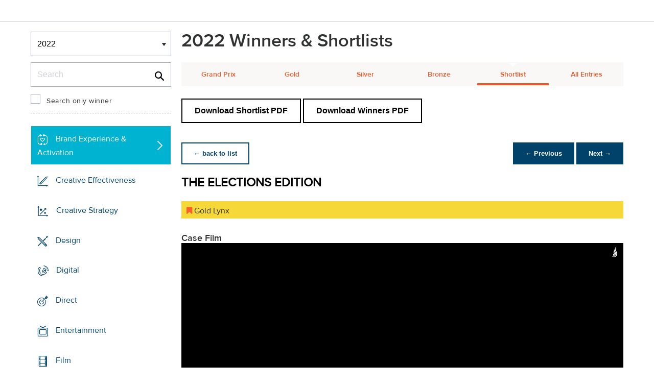

--- FILE ---
content_type: text/html;charset=UTF-8
request_url: https://www2.dubailynx.com/winners/2022/brand_experience/entry.cfm?entryid=2347&award=99&order=1&direction=2
body_size: 34939
content:
<!doctype html>
<head>
<meta charset="UTF-8">
<meta http-equiv="X-UA-Compatible" content="IE=edge">
<title>Dubai Lynx 2023</title>
<!-- <meta name="viewport" content="width=device-width, initial-scale=1"> -->
<meta name="viewport" content="width=device-width, initial-scale=1, minimum-scale=1, maximum-scale=1" />
<meta http-equiv="Accept-CH" content="DPR, Width, Viewport-Width">
<meta property="og:title" content="Dubai Lynx - International Festival of Creativity" />
<meta property="og:type" content="article" />
<meta property="og:url" content="http://www2.dubailynx.com/winners/2022/brand_experience/entry.cfm?entryid=2347&award=99&order=1&direction=2" />
<meta property="og:image" content="http://www2.dubailynx.com/assets/images/logo_opengraph.png" />
<meta property="og:site_name" content="Dubai Lynx - International Festival of Creativity" />
<link rel="stylesheet" href="/assets/font-awesome/css/font-awesome.min.css">
<!--[if IE 7]>
<link rel="stylesheet" href="/assets/scss/global/font-awesome/css/font-awesome-ie7.min.css">
<![endif]-->
<!--[if (gt IE 8) | (IEMobile)]><!-->
<link rel="stylesheet" href="/assets/grid/assets/stylesheets/unsemantic-grid-responsive.css" />
<!--<![endif]-->
<link rel="stylesheet" href="https://awards.dubailynx.com/layouts/assets/css/dl3-styles.min.css?v=1.4341">
<link rel="stylesheet" href="/assets/stylesheets/base.min.css?v=1.4341">
<!--[if gte IE 8]>
<link rel="stylesheet" href="/assets/stylesheets/ie8.min.css">
<![endif]-->
<script src="https://code.jquery.com/jquery-3.6.0.min.js" integrity="sha256-/xUj+3OJU5yExlq6GSYGSHk7tPXikynS7ogEvDej/m4=" crossorigin="anonymous"></script>
<script src="https://code.jquery.com/ui/1.13.2/jquery-ui.min.js" integrity="sha256-lSjKY0/srUM9BE3dPm+c4fBo1dky2v27Gdjm2uoZaL0=" crossorigin="anonymous"></script>
<link rel="stylesheet" href="https://code.jquery.com/ui/1.12.1/themes/base/jquery-ui.css">
<script type="text/javascript">var festival_ident = "dubai"; var festival_name = "Dubai Lynx";</script>
<meta name="google-site-verification" content="UXCfXPKsH7fJqa6cxrW69z0GwtjyPZ-rMJULImjtlHs" />
<!-- Google Tag Manager -->
<script>(function(w,d,s,l,i){w[l]=w[l]||[];w[l].push({'gtm.start':
new Date().getTime(),event:'gtm.js'});var f=d.getElementsByTagName(s)[0],
j=d.createElement(s),dl=l!='dataLayer'?'&l='+l:'';j.async=true;j.src=
'https://www.googletagmanager.com/gtm.js?id='+i+dl;f.parentNode.insertBefore(j,f);
})(window,document,'script','dataLayer','GTM-NBLJ');</script>
<!-- End Google Tag Manager -->
<script>var dispatch_base_url = ""</script>
<script src="/assets/javascripts/modernizr-2.6.2.min.js"></script>
</head>
<body>
<!-- Google Tag Manager (noscript) -->
<noscript><iframe src="https://www.googletagmanager.com/ns.html?id=GTM-NBLJ"
height="0" width="0" style="display:none;visibility:hidden"></iframe></noscript>
<!-- End Google Tag Manager (noscript) -->
<!--[if lt IE 8]>
<div class="blackout">
<p class="browsehappy">You are using an <strong>outdated</strong> browser. Please <a href="http://browsehappy.com/">upgrade your browser</a> to improve your experience.</p>
</div>
<![endif]-->
<div id="page"> 
<div class="site-container clearfix">
<!-- content -->
<!-- integrated from brochure -->
<header data-header class="[ c-header ]" >
<div data-header-inner class="[ c-header__inner ]">
<nav data-header-nav class="[ c-header__nav ]">
<div class="[ c-header__logo ]">
<a href="/" class="[ c-logo ]">
<img src='/assets/images/Dubai_Lynx_logo_no_date.png' class='[ c-logo__img c-logo__img--mobile ]' alt='' />
<img src='/assets/images/Dubai_Lynx_logo_no_date.png' class='[ c-logo__img c-logo__img--desktop ]' alt='' />
</a>
</div>
</nav>
</div>
</header>
<div class=" grid-container page-spacing mob-spacing">
<div class="grid-25 c-list c-list--space c-list--top">
<div class="subNav-wrap">
<form action="#" class="[ e-form ] winners-mob-menu">
<fieldset>
<legend class="[ u-hidden-visually ]">
<span class="[ e-form__legend-text ]">
Winners & Shortlists
</span>
</legend>
<div class="[ e-form__item ] u-padding-top-small u-padding-bottom-small " data-form-list="">
<div class="[ e-form__field e-form__field--select ]" data-form-field-wrapper="">
<label class="[ u-hidden-visually ]" for="yearselect">
Winners
</label>
<div class="[ e-form__field-select ]">
<select class="[ e-form__input ] sectionNavMobileSub" data-form-field="" name="yearselect" id="yearselect" onchange="fSectionNavSub(this)">
<option value="" selected="" disabled="">
Winners & Shortlists
</option>
<option value="/winners/2022/" selected>
2022
</option>	
<option value="/winners/2020_2021/" >
2020/21
</option>	
<option value="/winners/2019/" >
2019
</option>	
<option value="/winners/2018/" >
2018
</option>	
<option value="/winners/2017/" >
2017
</option>	
<option value="/winners/2016/" >
2016
</option>	
<option value="/winners/2015/" >
2015
</option>	
<option value="/winners/2014/" >
2014
</option>	
<option value="/winners/2013/" >
2013
</option>	
<option value="/winners/2012/" >
2012
</option>	
<option value="/winners/2011/" >
2011
</option>	
<option value="/winners/2010/" >
2010
</option>	
<option value="/winners/2009/" >
2009
</option>	
<option value="/winners/2008/" >
2008
</option>	
<option value="/winners/2007/" >
2007
</option>	
</select>
</div>
</div>
</div>
</fieldset>
</form>
<div class="u-margin-bottom-small desktop-only-show">
<div class="searchForm clearfix">
<form 
action="index.cfm" 
id="searchForm" 
name="searchForm" 
method="GET" 
class="e-form e-form--checkbox e-form--label-sm-font">
<div class=" c-filter__item e-form__item u-padding-bottom-tiny u-padding-top-none">
<div class=" e-form__field e-form__field--no-label " >
<label class=" e-form__label " for="input-search-1">Search</label>
<div class=" e-form__icon e-form__icon--search " >
<input class="input-fullWidth e-form__input " id="input-search-1" type="text" name="keywords" placeholder="Search" value="" maxlength="25">
</div>
</div>
</div>
<div class="[ e-form__item ] checkbox">
<div class="[ e-form__field e-form__field--checkbox ]" data-form-field-wrapper="">
<input class="[ e-form__input ]" style="margin-top:0;" type="checkbox" id="winners_only" name="winners_only" value="1" class="" >
<label class="[ e-form__label ]" for="winners_only">
Search only winner
</label>
</div>
</div>
</form>
</div>
</div>
<nav class="subNav-desktop c-list__inner u-padding-top-small u-padding-right-none u-padding-left-none clearfix">
<ul class="subNav c-list__list o-layout o-layout--flush">
<li class="c-list__item o-list-inline__item o-layout__item">
<a href="/winners/2022/brand_experience" title="Brand Experience & Activation" class="icon-experience spacing c-list__link c-link--icon-small c-link-icon-hover c-link-icon-hover--radius u-padding-top-small u-padding-bottom-small c-link-icon-hover--active">Brand Experience & Activation</a>
</li>
<li class="c-list__item o-list-inline__item o-layout__item">
<a href="/winners/2022/effectiveness" title="Creative Effectiveness" class="icon-effectiveness spacing c-list__link c-link--icon-small c-link-icon-hover c-link-icon-hover--radius u-padding-top-small u-padding-bottom-small ">Creative Effectiveness</a>
</li>
<li class="c-list__item o-list-inline__item o-layout__item">
<a href="/winners/2022/creative_strategy" title="Creative Strategy" class="icon-creative-strategy spacing c-list__link c-link--icon-small c-link-icon-hover c-link-icon-hover--radius u-padding-top-small u-padding-bottom-small ">Creative Strategy</a>
</li>
<li class="c-list__item o-list-inline__item o-layout__item">
<a href="/winners/2022/design" title="Design" class="icon-design spacing c-list__link c-link--icon-small c-link-icon-hover c-link-icon-hover--radius u-padding-top-small u-padding-bottom-small ">Design</a>
</li>
<li class="c-list__item o-list-inline__item o-layout__item">
<a href="/winners/2022/digital" title="Digital" class="icon-cyber spacing c-list__link c-link--icon-small c-link-icon-hover c-link-icon-hover--radius u-padding-top-small u-padding-bottom-small ">Digital</a>
</li>
<li class="c-list__item o-list-inline__item o-layout__item">
<a href="/winners/2022/direct" title="Direct" class="icon-direct spacing c-list__link c-link--icon-small c-link-icon-hover c-link-icon-hover--radius u-padding-top-small u-padding-bottom-small ">Direct</a>
</li>
<li class="c-list__item o-list-inline__item o-layout__item">
<a href="/winners/2022/entertainment" title="Entertainment" class="icon-entertainment spacing c-list__link c-link--icon-small c-link-icon-hover c-link-icon-hover--radius u-padding-top-small u-padding-bottom-small ">Entertainment</a>
</li>
<li class="c-list__item o-list-inline__item o-layout__item">
<a href="/winners/2022/film" title="Film" class="icon-film spacing c-list__link c-link--icon-small c-link-icon-hover c-link-icon-hover--radius u-padding-top-small u-padding-bottom-small ">Film</a>
</li>
<li class="c-list__item o-list-inline__item o-layout__item">
<a href="/winners/2022/film_craft" title="Film Craft" class="icon-film-craft spacing c-list__link c-link--icon-small c-link-icon-hover c-link-icon-hover--radius u-padding-top-small u-padding-bottom-small ">Film Craft</a>
</li>
<li class="c-list__item o-list-inline__item o-layout__item">
<a href="/winners/2022/glass" title="Glass: The Award For Change" class="icon-glass spacing c-list__link c-link--icon-small c-link-icon-hover c-link-icon-hover--radius u-padding-top-small u-padding-bottom-small ">Glass: The Award For Change</a>
</li>
<li class="c-list__item o-list-inline__item o-layout__item">
<a href="/winners/2022/gp4g" title="Grand Prix For Good" class="icon-gp4g spacing c-list__link c-link--icon-small c-link-icon-hover c-link-icon-hover--radius u-padding-top-small u-padding-bottom-small ">Grand Prix For Good</a>
</li>
<li class="c-list__item o-list-inline__item o-layout__item">
<a href="/winners/2022/health" title="Healthcare" class="icon-wellness spacing c-list__link c-link--icon-small c-link-icon-hover c-link-icon-hover--radius u-padding-top-small u-padding-bottom-small ">Healthcare</a>
</li>
<li class="c-list__item o-list-inline__item o-layout__item">
<a href="/winners/2022/industry_craft" title="Industry Craft" class="icon-industry-craft spacing c-list__link c-link--icon-small c-link-icon-hover c-link-icon-hover--radius u-padding-top-small u-padding-bottom-small ">Industry Craft</a>
</li>
<li class="c-list__item o-list-inline__item o-layout__item">
<a href="/winners/2022/integrated" title="Integrated" class="icon-integrated spacing c-list__link c-link--icon-small c-link-icon-hover c-link-icon-hover--radius u-padding-top-small u-padding-bottom-small ">Integrated</a>
</li>
<li class="c-list__item o-list-inline__item o-layout__item">
<a href="/winners/2022/mobile" title="Mobile" class="icon-mobile spacing c-list__link c-link--icon-small c-link-icon-hover c-link-icon-hover--radius u-padding-top-small u-padding-bottom-small ">Mobile</a>
</li>
<li class="c-list__item o-list-inline__item o-layout__item">
<a href="/winners/2022/media" title="Media" class="icon-media spacing c-list__link c-link--icon-small c-link-icon-hover c-link-icon-hover--radius u-padding-top-small u-padding-bottom-small ">Media</a>
</li>
<li class="c-list__item o-list-inline__item o-layout__item">
<a href="/winners/2022/outdoor" title="Outdoor" class="icon-outdoor spacing c-list__link c-link--icon-small c-link-icon-hover c-link-icon-hover--radius u-padding-top-small u-padding-bottom-small ">Outdoor</a>
</li>
<li class="c-list__item o-list-inline__item o-layout__item">
<a href="/winners/2022/pr" title="PR" class="icon-pr spacing c-list__link c-link--icon-small c-link-icon-hover c-link-icon-hover--radius u-padding-top-small u-padding-bottom-small ">PR</a>
</li>
<li class="c-list__item o-list-inline__item o-layout__item">
<a href="/winners/2022/press" title="Print & Publishing" class="icon-publishing spacing c-list__link c-link--icon-small c-link-icon-hover c-link-icon-hover--radius u-padding-top-small u-padding-bottom-small ">Print & Publishing</a>
</li>
<li class="c-list__item o-list-inline__item o-layout__item">
<a href="/winners/2022/radio" title="Radio & Audio" class="icon-radio spacing c-list__link c-link--icon-small c-link-icon-hover c-link-icon-hover--radius u-padding-top-small u-padding-bottom-small ">Radio & Audio</a>
</li>
<li class="c-list__item o-list-inline__item o-layout__item">
<a href="/winners/2022/social_and_influencer" title="Social & Influencer" class="icon-influencer spacing c-list__link c-link--icon-small c-link-icon-hover c-link-icon-hover--radius u-padding-top-small u-padding-bottom-small ">Social & Influencer</a>
</li>
<li class="c-list__item o-list-inline__item o-layout__item">
<a href="/winners/2022/special/" title="Special Awards" class="icon-award spacing c-list__link c-link--icon-small c-link-icon-hover c-link-icon-hover--radius u-padding-top-small u-padding-bottom-small ">Special Awards</a>
</li>
</ul>
</nav>
</div>
</div>
<div class="section-menu-mobile clearfix [ e-form__item ] " data-form-list="">
<div class="select-block clearfix [ e-form__field e-form__field--select ]" data-form-field-wrapper="">
<div class="mobile-grid-100 [ e-form__field-select ]">
<div class="[ e-form__field-select ]">
<select name="" id="" class="sectionNavMobile [ e-form__input ]" data-form-field="" onchange="fSectionNav(this)">
<option value="/winners/2022/brand_experience" >Brand Experience & Activation</option>
<option value="/winners/2022/effectiveness" >Creative Effectiveness</option>
<option value="/winners/2022/creative_strategy" >Creative Strategy</option>
<option value="/winners/2022/design" >Design</option>
<option value="/winners/2022/digital" >Digital</option>
<option value="/winners/2022/direct" >Direct</option>
<option value="/winners/2022/entertainment" >Entertainment</option>
<option value="/winners/2022/film" >Film</option>
<option value="/winners/2022/film_craft" >Film Craft</option>
<option value="/winners/2022/glass" >Glass: The Award For Change</option>
<option value="/winners/2022/gp4g" >Grand Prix For Good</option>
<option value="/winners/2022/health" >Healthcare</option>
<option value="/winners/2022/industry_craft" >Industry Craft</option>
<option value="/winners/2022/integrated" >Integrated</option>
<option value="/winners/2022/mobile" >Mobile</option>
<option value="/winners/2022/media" >Media</option>
<option value="/winners/2022/outdoor" >Outdoor</option>
<option value="/winners/2022/pr" >PR</option>
<option value="/winners/2022/press" >Print & Publishing</option>
<option value="/winners/2022/radio" >Radio & Audio</option>
<option value="/winners/2022/social_and_influencer" >Social & Influencer</option>
<option value="/winners/2022/special/" >Special Awards</option>
</select>
</div>
</div>
</div>
</div>
<div class="u-margin-bottom-small show-mobile-only search-bar">
<div class="searchForm clearfix">
<form
action="index.cfm"
id="searchForm"
name="searchForm"
method="GET"
class="e-form e-form--checkbox e-form--label-sm-font">
<div class=" c-filter__item e-form__item u-padding-bottom-tiny u-padding-top-none">
<div class=" e-form__field e-form__field--no-label " >
<label class=" e-form__label " for="input-search-2">Search</label>
<div class=" e-form__icon e-form__icon--search " >
<input class="input-fullWidth e-form__input " id="input-search-2" type="text" name="keywords" placeholder="Search" value="" maxlength="255">
</div>
</div>
</div>
<div class="[ e-form__item ] checkbox">
<div class="[ e-form__field e-form__field--checkbox ]" data-form-field-wrapper="">
<input class="[ e-form__input ]" style="margin-top:0;" type="checkbox" id="winners_only-1" name="winners_only-1" value="1" class="" >
<label class="[ e-form__label ]" for="winners_only-1">
Search only winner
</label>
</div>
</div>
</form>
</div>
</div>
<div class="grid-75 winners">
<div class="clearfix">
<div class="grid-100">
<div class="heading-intro intro-block clearfix">
<h1 class="heading">2022 Winners &amp; Shortlists</h1>
</div>
</div>
</div>
<div class="section-menu-mobile clearfix">
<div class="select-block clearfix">
<div class="mobile-grid-100 [ e-form__item ]" data-form-list="">
<div class="[ e-form__field e-form__field--select ]" data-form-field-wrapper="">
<label class="[ u-hidden-visually ]" for="input-name-5">
Winners
</label>
<div class="[ e-form__field-select ]">
<select data-form-field="" name="input-name-5" id="input-name-5" class="[ e-form__input ] sectionNavMobileSub dropdown-style show-menu-arrow" onchange="fSectionNavSub(this)">
<option value="index.cfm?award=1" >Grand Prix</option>
<option value="index.cfm?award=2">Gold</option>
<option value="index.cfm?award=3">Silver</option>
<option value="index.cfm?award=4">Bronze</option>
<option value="index.cfm?award=99" selected>Shortlist</option>
<option value="index.cfm?award=101" >All Entries</option>
</select>
</div>
</div>
</div>
</div>
</div>
<div class="grid-100 winnersHeader clearfix">
<div class="hide-mobile-only clearfix section-menu winners-tabs u-margin-bottom-small">
<div class="grid section-6"><a href="index.cfm?award=1" class="">Grand Prix</a></div>
<div class="grid section-6"><a href="index.cfm?award=2" class="">Gold</a></div>
<div class="grid section-6"><a href="index.cfm?award=3" class="">Silver</a></div>
<div class="grid section-6"><a href="index.cfm?award=4" class="">Bronze</a></div>
<div class="grid section-6"><a class="active" href="index.cfm?award=99">Shortlist</a></div>
<div class="grid section-6"><a href="index.cfm?award=101" class="last_nav_item ">All Entries</a></div>
</div>
</div>
<div class="grid-100 clearfix">
<div class="pdfBar u-margin-top-small u-margin-bottom-small clearfix">
<a class="c-btn c-btn--ghost-secondary" href="https://d2tlfce4un01ic.cloudfront.net/dubai/downloads/previous_winners/202209031832_3B31B84680824B4DB23B5B28C1922252_Dubai_Lynx_2022_Brand_Experience__Activation_Shortlist.pdf" target="_blank">
Download Shortlist PDF
</a>
<a class="c-btn c-btn--ghost-secondary" href="https://d2tlfce4un01ic.cloudfront.net/dubai/downloads/previous_winners/202217030942_155FE15F82D548EF950F7D395A450140_Dubai_Lynx_2022_Brand_Experience__Activation_Winners.pdf" target="_blank">
Download Winners PDF
</a>
</div>
</div>
<div class="grid-100 module-block clearfix">
<div class="clearfix">
<div class="pagingBar btn-group bottomSpace top-space u-margin-bottom clearfix">
<div class="first-child pull-left"><a class="c-btn c-btn--small c-btn--ghost-primary" href="index.cfm?award=99" title="back to list"> &larr; back to list</a></div>
<div class="pull-right">
<a class="c-btn c-btn--small c-btn--primary btnLeft" href="entry.cfm?entryid=112&amp;award=99&amp;keywords=&amp;order=1&amp;direction=2">&larr; Previous</a>
<a class="c-btn c-btn--small c-btn--primary btnRight" href="entry.cfm?entryid=33&amp;award=99&amp;keywords=&amp;order=1&amp;direction=2">Next &rarr;</a>
</div>
</div>
</div>
<div class="clearfix">
<div class="heading_container_winners clearfix">
<h2 class="winnersTitle">THE ELECTIONS EDITION</h2>
<div class="clearfix">
<div class="list_prize_gold heading_prize"><i class="fa fa-bookmark"></i> Gold Lynx</div>
</div>
</div>
<h3 class="winners-subtitle" style="margin-bottom:0;">Case Film</h3>
<video width="100%" controls controlsList="nodownload" class="winners-media">
<source src="https://ascentialcdn.filespin.io/api/v1/video/7755557439b34cc980dd14896701a280/1080p-wm-video.mp4" type="video/mp4">
</video>
<h3 class="winners-subtitle" style="margin-bottom:0;
margin-top:10px;">Presentation Image</h3>
<script type="text/javascript" src="/assets/javascripts/seadragon/seadragon-min.js"></script>
<script type="text/javascript" src="/assets/javascripts/seadragon/zoomnaut.ipad.min.js"></script>
<div class="video-container video-container-4x3 win_media_container">
<div id="SeaDragonContainer" style="width:100%;height:450px;" class="winners-media"></div>
</div>
<script type="text/javascript">
var viewer = null;
function init() {
viewer = new Seadragon.Viewer("SeaDragonContainer");
viewer.openDzi("https://ascentialcdn.filespin.io/zoomclf/images-jpeg.lionsfestivals.com/dl2020/f0b3cc5040494e9b95e5451fd1185434/deepzoom/deepzoom.xml");
}
Seadragon.Utils.addEvent(window, "load", init);
</script>
<script type="text/javascript">
$(document).ready(function(){
$('.winners-media').bind('contextmenu',function() { return false; });
});
</script>
<table border="0" cellspacing="0" cellpadding="0" class="thless-table c-table c-table--hover">
<tr><td class="win_label" valign="top">Brand</td><td class="win_credit">AN NAHAR</td></tr>
<tr><td class="win_label" valign="top">Product/Service</td><td class="win_credit">AN NAHAR NEWSPAPER</td></tr>
<tr><td class="win_label" valign="top">Entrant</td><td class="win_credit">IMPACT BBDO Dubai, UNITED ARAB EMIRATES</td></tr>
<tr><td class="win_label" valign="top">Category</td><td class="win_credit">Media / Entertainment</td></tr>
<tr>
<td class="win_label" valign="top">
Idea Creation 
</td>
<td class="win_credit_company">
IMPACT BBDO Dubai, UNITED ARAB EMIRATES
</td>
</tr>
<tr>
<td class="win_label" valign="top">
PR 
</td>
<td class="win_credit_company">
IMPACT PORTER NOVELLI Dubai, UNITED ARAB EMIRATES
</td>
</tr>
<tr>
<td class="win_label" valign="top">
Production 
</td>
<td class="win_credit_company">
DEJAVU Dubai, UNITED ARAB EMIRATES
</td>
</tr>
<tr>
<td class="win_label" valign="top">
Post Production 
</td>
<td class="win_credit_company">
MANGOJAM STUDIO FZ LLC Dubai, UNITED ARAB EMIRATES
</td>
</tr>
<tr>
<td class="win_label" valign="top">
Additional Company 
</td>
<td class="win_credit_company">
IMPACT BBDO Beirut, LEBANON
</td>
</tr>
</table>
<div class="winners-content">
<h4 class="win_subhead">Why is this work relevant for Brand Experience & Activation?</h4>
As Lebanon was going through compounding crises, with necessities getting scarcer every day, a decisive parliamentary election was threatened by an absurd reason: a shortage of paper and ink necessary to print election ballots. 
The idea was born out of a need for a timely and impactful brand experience - An-Nahar, Lebanon’s leading newspaper, decided not to print its February 2nd edition. Instead, the unused paper and ink were sent towards the printing of ballots. The empty An-Nahar newsstands filled the country and became a symbol of democracy and hope for real change.
<h4 class="win_subhead">Background</h4>
Lebanon, pushed past the brink of collapse, is suffering from historically high inflation that has thrown 75% of its population under the poverty line. Necessities such as food, petrol, medicine and even ink and paper are scarcer every day. Lebanon’s predicament is primarily attributed to a political class that has dominated parliamentary elections since the 1990s. A nation in pain hangs on to the frail hope that the upcoming election will bring critical stability and pave the way towards real change.
In an outrageous and blatant attempt to obstruct the election, officials have complained that shortages of paper and ink needed to print ballots could cancel the upcoming elections. An-Nahar had a historical role in protecting the sanctity of free speech and Lebanon’s fragile democracy. As the newspaper strived to stay true to its essence, it was imperative to prevent the sabotaging of a decisive and long-awaited election.
<h4 class="win_subhead">Describe the creative idea (20% of vote)</h4>
How could we allow for a ridiculously trivial excuse, the shortage of paper and ink, to deprive an entire nation of its democratic rights? And so, An-Nahar decided to go silent for the first time in its 88 years of existence. On February 2nd, the daily newspaper did not go to print. Instead, the paper and ink that were to be used for that day's edition were instead used towards a greater cause - the printing of voting ballots. Trucks delivered that days’ entire supply of paper and ink to the government’s printing associate. 
With this move, An-Nahar would send the Lebanese government a powerful message, showing the world that none of their reasons would validate any attempt to take away a decisive election from the people of Lebanon.
<h4 class="win_subhead">Describe the strategy (20% of vote)</h4>
Lebanon has long prided itself on being one of the few democracies in the Arab world. However, it is home to a fragile and manipulable one that has needed protection over the years. As the country anticipated the 2022 election, we saw the cornerstone of our democracy being threatened right before our eyes. 
An-Nahar had always outspokenly stood up for the rights of the Lebanese people and paid the ultimate sacrifice for the sanctity of free speech. It would not, at any cost, quietly condone the sabotaging of rightful elections.
How could we save democracy when all we own is the power of ink and paper? This time, we saw an opportunity for our supplies themselves, rather than our words, to brighten our democracy’s grim prospects. We would go paperless so the people can remain voiceful. On February 2nd, we were not saving ink and paper, we were saving democracy.
<h4 class="win_subhead">Describe the execution (30% of vote)</h4>
On February 1st, the newspaper’s editor-in-chief announced the next day’s special Election Issue, inviting people to be on the lookout for it. 
But the special issue of An-Nahar was never printed. On February 2nd, there was no physical newspaper to purchase. Instead, people walked to the newsstands to find empty racks displaying a single message: The ink and paper intended for today’s edition has been sent towards the printing of voting ballots for the 2022 election. A QR code directed people to the newspaper's online version, which explained the cause behind the issue that never went to print.
The newspaper also stirred up conversation online, with powerful social content. 
An-Nahar called upon publishers, press companies and printing factories to rally around the cause to exert undeniable pressure on the government. Competing publications also printed the An-Nahar ad, calling for the safeguarding of our elections.
<h4 class="win_subhead">List the results (30% of vote)</h4>
The non-existent edition went viral with people supporting the movement on social media and taking part in their own way to safeguard the election. In a symbolic show of support for an entire nation’s cause, people made donations of paper, books, and magazines to the government. Lebanese magazines and press companies also joined the movement by donating printing provisions.
The campaign was heavily covered locally by political shows, top broadcast channels and competing newspapers. Even election candidates joined in, offering support for the movement.
The online edition that day became the highest-read in AnNahar's history.
Enough paper and ink has been donated from this movement to print ballots for the entire voting population of Lebanon. As of now, the Lebanese elections are scheduled to go ahead as planned. And the government has stopped mentioning the shortage of paper and ink to print ballots.
</div>
<h3 class="win_subhead">Credits</h3>
<table class="c-table c-table--hover" width="100%;">
<tr class="widget-header">
<th class="win_label" valign="top">Name</th>
<th class="win_label" valign="top">Company</th>
<th class="win_label" valign="top">Role</th>
</tr>
<tr class="altBg">
<td data-th="Name" class="win_credit p5-r">Dani Richa</td>
<td data-th="Company" class="win_credit p5-r">Impact BBDO</td>
<td data-th="Position" class="win_credit">CEO and Chairman</td>
</tr>
<tr >
<td data-th="Name" class="win_credit p5-r">Azeem Afzal</td>
<td data-th="Company" class="win_credit p5-r">Impact BBDO</td>
<td data-th="Position" class="win_credit">CEO</td>
</tr>
<tr class="altBg">
<td data-th="Name" class="win_credit p5-r">Ali Rez</td>
<td data-th="Company" class="win_credit p5-r">Impact BBDO</td>
<td data-th="Position" class="win_credit">Regional Executive Creative Director</td>
</tr>
<tr >
<td data-th="Name" class="win_credit p5-r">Ali Rez</td>
<td data-th="Company" class="win_credit p5-r">Impact BBDO</td>
<td data-th="Position" class="win_credit">Chief Creative Officer</td>
</tr>
<tr class="altBg">
<td data-th="Name" class="win_credit p5-r">Emile Tabanji</td>
<td data-th="Company" class="win_credit p5-r">Impact BBDO Beirut</td>
<td data-th="Position" class="win_credit">Managing Director</td>
</tr>
<tr >
<td data-th="Name" class="win_credit p5-r">Marie Claire Maalouf</td>
<td data-th="Company" class="win_credit p5-r">Impact BBDO</td>
<td data-th="Position" class="win_credit">Executive Creative Director</td>
</tr>
<tr class="altBg">
<td data-th="Name" class="win_credit p5-r">Yasmina Boustani</td>
<td data-th="Company" class="win_credit p5-r">Impact BBDO</td>
<td data-th="Position" class="win_credit">Creative Director</td>
</tr>
<tr >
<td data-th="Name" class="win_credit p5-r">Joe Abou Khaled</td>
<td data-th="Company" class="win_credit p5-r">Impact BBDO Beirut</td>
<td data-th="Position" class="win_credit">Executive Creative Director</td>
</tr>
<tr class="altBg">
<td data-th="Name" class="win_credit p5-r">Jarrad Pitts</td>
<td data-th="Company" class="win_credit p5-r">Impact BBDO</td>
<td data-th="Position" class="win_credit">Senior Copywriter</td>
</tr>
<tr >
<td data-th="Name" class="win_credit p5-r">Jad El Rabahi</td>
<td data-th="Company" class="win_credit p5-r">Impact BBDO</td>
<td data-th="Position" class="win_credit">Business Unit Director</td>
</tr>
<tr class="altBg">
<td data-th="Name" class="win_credit p5-r">Maher Dahdouh</td>
<td data-th="Company" class="win_credit p5-r">Impact BBDO</td>
<td data-th="Position" class="win_credit">Senior Copywriter</td>
</tr>
<tr >
<td data-th="Name" class="win_credit p5-r">Estelle Khayat</td>
<td data-th="Company" class="win_credit p5-r">Impact BBDO</td>
<td data-th="Position" class="win_credit">Strategy</td>
</tr>
<tr class="altBg">
<td data-th="Name" class="win_credit p5-r">Charly Hatem</td>
<td data-th="Company" class="win_credit p5-r">Impact BBDO Beirut</td>
<td data-th="Position" class="win_credit">Videographer</td>
</tr>
<tr >
<td data-th="Name" class="win_credit p5-r">Sophia Waheed</td>
<td data-th="Company" class="win_credit p5-r">Impact BBDO</td>
<td data-th="Position" class="win_credit">Account Executive</td>
</tr>
<tr class="altBg">
<td data-th="Name" class="win_credit p5-r">Diana Asal</td>
<td data-th="Company" class="win_credit p5-r">Dejavu</td>
<td data-th="Position" class="win_credit">Producer</td>
</tr>
<tr >
<td data-th="Name" class="win_credit p5-r">Manasvi Gosalia</td>
<td data-th="Company" class="win_credit p5-r">Dejavu</td>
<td data-th="Position" class="win_credit">Executive Producer</td>
</tr>
<tr class="altBg">
<td data-th="Name" class="win_credit p5-r">Abdullah Salhiya</td>
<td data-th="Company" class="win_credit p5-r">Dejavu</td>
<td data-th="Position" class="win_credit">Editor</td>
</tr>
<tr >
<td data-th="Name" class="win_credit p5-r">Jithesh Narayanan</td>
<td data-th="Company" class="win_credit p5-r">Impact BBDO</td>
<td data-th="Position" class="win_credit">Designer</td>
</tr>
</table>
<br />
</div>
<div class="grid-100 u-padding-none">
<div class="pagingBar btn-group btn-group-bottom topSpace u-padding clearfix">
<div class="pull-right clearfix">
<a class="c-btn c-btn--small c-btn--primary btnLeft" href="entry.cfm?entryid=112&amp;award=99&amp;keywords=&amp;order=1&amp;direction=2"> &larr; Previous</a>
<a class="c-btn c-btn--small c-btn--primary btnRight" href="entry.cfm?entryid=33&amp;award=99&amp;keywords=&amp;order=1&amp;direction=2">Next &rarr; </a>
</div>
</div>
</div>
</div>
</div>
<script>
// // example: equalHeights($(".winners_item_list .block"));
// function equalHeights($divToEqualise){
// var $divHeight = $divToEqualise.height();
// console.log($divHeight);
// $divToEqualise.each(function() { 
// //Store the highest value
// if($(this).height() > $divHeight) {
// $divHeight = $(this).height();
// }
// $(this).css( 'height' , $divHeight);
// });
// $divToEqualise.each(function() { 
// $(this).css( 'height' , $divHeight);
// });
// }
// $(document).ready(function() {
// // equalHeights
// equalHeights($(".winners_item_list .block"));
// });
</script>
</div>
</div>
</div>
</div>
<script src="/assets/javascripts/plugins.js?v=1.4341" type="text/javascript"></script>
<script src="/assets/javascripts/main.js?v=1.4341" type="text/javascript"></script>
<script src="/assets/javascripts/app.js?v=1.4341" type="text/javascript"></script>
<!-- Begin Cookie Consent plugin by Silktide - http://silktide.com/cookieconsent -->
<!-- End Cookie Consent plugin -->
<script type="text/javascript">
$(function() {
$('.nyroModal').nyroModal({ closeOnClick: true, showCloseButton: false });
});
</script>
<!--[if (gte IE 6)&(lte IE 8)]>
<script
type="text/javascript"
src="/assets/javascripts/selectivizr-1.0.2/selectivizr.js">
</script>
<![endif]-->
<noscript>
<div class="blackout">
</div>
</noscript>
<div style="background-color :red; width: 100px; height: 1px; opacity: 0;" class="test-js-hook"></div>
<script>
var fbapplication_id="167378053467488";;
</script>
<script src="/assets/javascripts/social.js" type="text/javascript"></script>
<!-- Google Tag Manager -->
<noscript><iframe src="//www.googletagmanager.com/ns.html?id=GTM-NBLJ"
height="0" width="0" style="display:none;visibility:hidden"></iframe></noscript>
<script type="text/javascript">(function(w,d,s,l,i){w[l]=w[l]||[];w[l].push({'gtm.start':
new Date().getTime(),event:'gtm.js'});var f=d.getElementsByTagName(s)[0],
j=d.createElement(s),dl=l!='dataLayer'?'&l='+l:'';j.async=true;j.src=
'//www.googletagmanager.com/gtm.js?id='+i+dl;f.parentNode.insertBefore(j,f);
})(window,document,'script','dataLayer','GTM-NBLJ');</script>
<!-- End Google Tag Manager -->
<div class="page-content__footer">
<footer data-footer class="[ c-footer c-footer--master ]">
<div class="[ c-footer__inner ]">
<div class="[ o-layout ]">
<div class="[ o-layout__item ][ u-1/1@mobile u-1/1@tablet u-1/3@desktop ]">
<div class="[ c-footer__widget ]">
<h4 class="[ c-footer__widget-title ]">Social</h4>
<ul class="[ c-social ]">
<li class="[ c-social__item c-social__item--fb ]">
<a href='https://www.facebook.com/dubailynx/' class='[ c-social__link ][ icon-facebook ]' target='_blank' > <span class="[ c-social__label ]">Facebook</span>
</a> </li>
<li class="[ c-social__item c-social__item--tw ]">
<a href='https://twitter.com/dubailynx' class='[ c-social__link ][ icon-twitter ]' target='_blank' > <span class="[ c-social__label ]">Twitter</span>
</a> </li>
<li class="[ c-social__item c-social__item--gp ]">
<a href='https://plus.google.com/+dubailynx' class='[ c-social__link ][ icon-google ]' target='_blank' > <span class="[ c-social__label ]">Google+</span>
</a> </li>
<li class="[ c-social__item c-social__item--li ]">
<a href='https://www.linkedin.com/company/dubai-lynx' class='[ c-social__link ][ icon-linkedin ]' target='_blank' > <span class="[ c-social__label ]">LinkedIn</span>
</a> </li>
<li class="[ c-social__item c-social__item--in ]">
<a href='https://www.instagram.com/dubailynx/' class='[ c-social__link ][ icon-instagram ]' target='_blank' > <span class="[ c-social__label ]">Instagram</span>
</a> </li>
</ul>
</div>
</div>
</div>
</div>
</footer>
</div>
</body>
</html>


--- FILE ---
content_type: text/css
request_url: https://tags.srv.stackadapt.com/sa.css
body_size: -11
content:
:root {
    --sa-uid: '0-39637da9-98e7-5c2b-6cb8-a19bc67c0426';
}

--- FILE ---
content_type: application/xml
request_url: https://ascentialcdn.filespin.io/zoomclf/images-jpeg.lionsfestivals.com/dl2020/f0b3cc5040494e9b95e5451fd1185434/deepzoom/deepzoom.xml
body_size: -10
content:
<?xml version="1.0" ?><Image xmlns="http://schemas.microsoft.com/deepzoom/2008" TileSize="256" Overlap="2" Format="jpg"><Size Width="6615" Height="4678"/></Image>